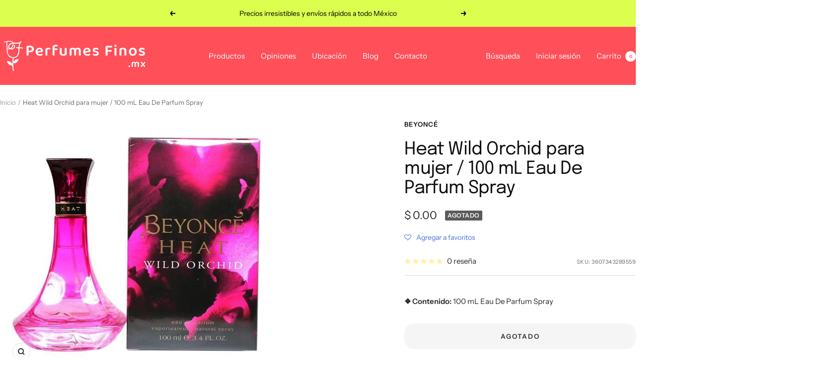

--- FILE ---
content_type: text/html; charset=UTF-8
request_url: https://front.smartwishlist.webmarked.net/v6/fetchstoredata.php?callback=jQuery34106730966816457566_1769012924887&store_domain=www.perfumesfinos.mx&store_id=16177758272&customer_id=0&_=1769012924888
body_size: 812
content:
jQuery34106730966816457566_1769012924887({"add_tooltip_text":"Agregar a &lt;a href=&#039;\/a\/wishlist&#039;&gt;Favoritos&lt;\/a&gt;","remove_tooltip_text":"Quitar de &lt;a href=&#039;\/a\/wishlist&#039;&gt;Favoritos&lt;\/a&gt;","wishlist_icon_color":"#4572d9","wishlist_icon_hover_color":"#d84660","wishlist_icon_name":"heart-o","wishlist_icon_hover_name":"heart","extra_icon_class_name":"","extra_icon_hover_class_name":"","use_extra_icon":"0","display_item_count":"0","use_custom_location":"0","custom_location":null,"tooltip_offset_x":"0px","tooltip_offset_y":"0px","proxy_base":"\/a\/wishlist","tooltip_position":"top","display_tooltip":"1","display_topbadge":"1","topbadge_color":"#ffffff","topbadge_background_color":"#8a5cc2","topbadge_padding":"2px 6px","enable_accounts":"1","force_login":"0","extra_css_product":".unbookmarked {\n    color: #4572d9 !important;\n}\n\n.unbookmarked:hover {\n    color:  #d84660;\n}\n\n.bookmarked {\n    color:  #d84660;\n}\n\n.bookmarked:hover {\n    color:  #d84660;\n}\n\n\n.tooltip-store-theme {\n\tborder-radius: 5px !important; \n\tborder: 1px solid #a79c9d !important;\n\tbackground: #a79c9d !important;\n\tcolor: #ffffff !important;\n}\n\n.tooltipster-content a {\n    color: #ffffff;\n    text-decoration: underline;\n}\n\n.tooltipster-content a:hover {\n    color: #ffffff;\n    text-decoration: underline;\n}\n\n.tooltipster-content a:visited {\n    color: #ffffff;\n    text-decoration: underline;\n}\n\n.tooltip-store-theme .tooltipster-content {\n    font-family: inherit !important;\n    font-size: 12px !important;\n}.smartwishlist{cursor:pointer;}","display_tooltip_productpage":"1","use_autosetup":"1","display_fixed_link":"0","swfl_html":"&lt;i class=&quot;fa fa-heart-o&quot;&gt;Mis Favoritos&lt;\/i&gt;","swfl_text":"&lt;i class=&quot;fa fa-heart-o&quot;&gt;Mis Favoritos&lt;\/i&gt;","swfl_orientation_desktop":"vertical","swfl_position_desktop":"left","swfl_margin_desktop":"bottom","swfl_margin_value_desktop":"40%","swfl_background_color":"#4572d9","swfl_text_color":"#ffffff","swpbutton_type":"2","swpbutton_add_text":"Agregar a favoritos","swpbutton_remove_text":"Quitar de favoritos","swpbutton_font_family":"inherit","swpbutton_label_fontsize":"14px","swpbutton_icon_fontsize":"14px","swpbutton3_color":"#ffffff","swpbutton3_background_color":"#4572d9","swpbutton3_radius":"4px","swpbutton3_width_desktop":"200px","swpbutton3_width_mobile":"100%","swpbutton3_height":"40px","optimize_swpbutton_mobile":"1","mobile_max_width":"500px","disable_notification":"0","wishlist_items":[]});

--- FILE ---
content_type: text/javascript; charset=utf-8
request_url: https://www.perfumesfinos.mx/products/236639-beyonce-beyonce-heat-wild-orchid-dama-100-ml-edp-spray-fragancia.js
body_size: 402
content:
{"id":2739179814976,"title":"Heat Wild Orchid para mujer \/ 100 mL Eau De Parfum Spray","handle":"236639-beyonce-beyonce-heat-wild-orchid-dama-100-ml-edp-spray-fragancia","description":"\u003cp\u003eHeat Wild Orchid para mujer \/ 100 mL Eau De Parfum Spray\u003c\/p\u003e","published_at":"2020-10-10T21:29:42-05:00","created_at":"2019-02-02T04:05:31-06:00","vendor":"Beyoncé","type":"Fragancia","tags":["CATEGORIA Belleza y cuidado personal","CATEGORIA Perfumes","CATEGORIA Perfumes y Fragancias","GENERO Mujer","MARCA Beyoncé"],"price":0,"price_min":0,"price_max":0,"available":false,"price_varies":false,"compare_at_price":0,"compare_at_price_min":0,"compare_at_price_max":0,"compare_at_price_varies":false,"variants":[{"id":24775656570944,"title":"Default Title","option1":"Default Title","option2":null,"option3":null,"sku":"3607343289559","requires_shipping":true,"taxable":true,"featured_image":{"id":15949623001191,"product_id":2739179814976,"position":1,"created_at":"2020-10-12T02:59:58-05:00","updated_at":"2020-10-12T02:59:58-05:00","alt":"BEYONCE - Beyonce Heat Wild Orchid para mujer \/ 100 ml Eau De Parfum Spray","width":500,"height":500,"src":"https:\/\/cdn.shopify.com\/s\/files\/1\/0161\/7775\/8272\/products\/3607343289559_351597b3-7113-4388-a14b-6811a0b23fce.jpg?v=1602489598","variant_ids":[24775656570944]},"available":false,"name":"Heat Wild Orchid para mujer \/ 100 mL Eau De Parfum Spray","public_title":null,"options":["Default Title"],"price":0,"weight":500,"compare_at_price":0,"inventory_management":"shopify","barcode":"3607343289559","featured_media":{"alt":"BEYONCE - Beyonce Heat Wild Orchid para mujer \/ 100 ml Eau De Parfum Spray","id":8113547640935,"position":1,"preview_image":{"aspect_ratio":1.0,"height":500,"width":500,"src":"https:\/\/cdn.shopify.com\/s\/files\/1\/0161\/7775\/8272\/products\/3607343289559_351597b3-7113-4388-a14b-6811a0b23fce.jpg?v=1602489598"}},"requires_selling_plan":false,"selling_plan_allocations":[]}],"images":["\/\/cdn.shopify.com\/s\/files\/1\/0161\/7775\/8272\/products\/3607343289559_351597b3-7113-4388-a14b-6811a0b23fce.jpg?v=1602489598"],"featured_image":"\/\/cdn.shopify.com\/s\/files\/1\/0161\/7775\/8272\/products\/3607343289559_351597b3-7113-4388-a14b-6811a0b23fce.jpg?v=1602489598","options":[{"name":"Title","position":1,"values":["Default Title"]}],"url":"\/products\/236639-beyonce-beyonce-heat-wild-orchid-dama-100-ml-edp-spray-fragancia","media":[{"alt":"BEYONCE - Beyonce Heat Wild Orchid para mujer \/ 100 ml Eau De Parfum Spray","id":8113547640935,"position":1,"preview_image":{"aspect_ratio":1.0,"height":500,"width":500,"src":"https:\/\/cdn.shopify.com\/s\/files\/1\/0161\/7775\/8272\/products\/3607343289559_351597b3-7113-4388-a14b-6811a0b23fce.jpg?v=1602489598"},"aspect_ratio":1.0,"height":500,"media_type":"image","src":"https:\/\/cdn.shopify.com\/s\/files\/1\/0161\/7775\/8272\/products\/3607343289559_351597b3-7113-4388-a14b-6811a0b23fce.jpg?v=1602489598","width":500}],"requires_selling_plan":false,"selling_plan_groups":[]}